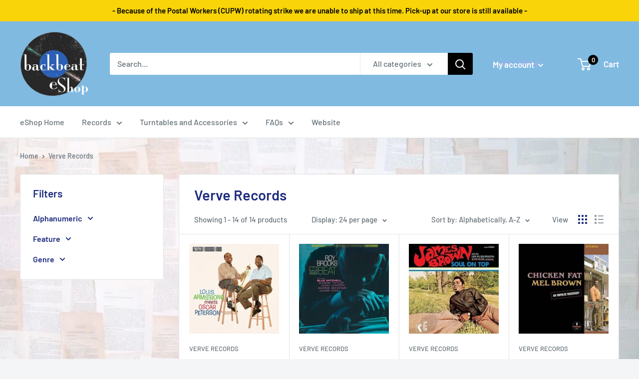

--- FILE ---
content_type: text/javascript
request_url: https://shop.backbeatperth.com/cdn/shop/t/16/assets/custom.js?v=90373254691674712701634032334
body_size: -575
content:
//# sourceMappingURL=/cdn/shop/t/16/assets/custom.js.map?v=90373254691674712701634032334
